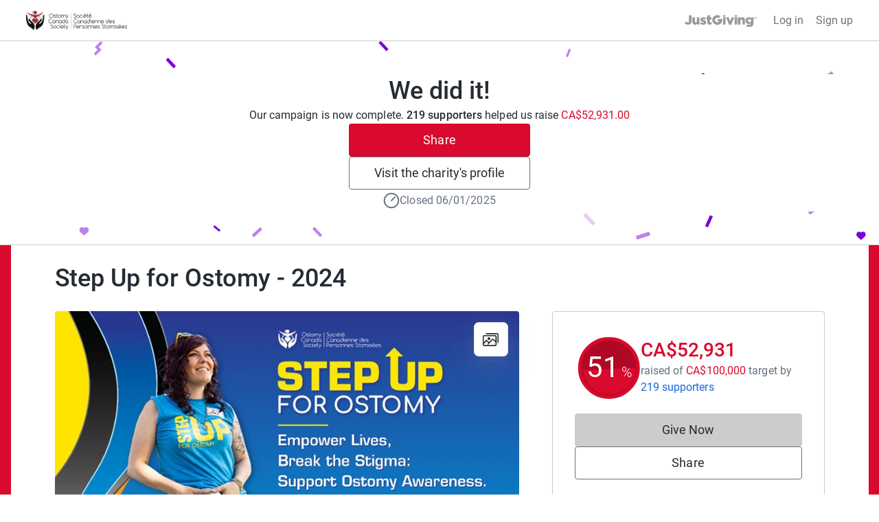

--- FILE ---
content_type: image/svg+xml
request_url: https://www.jg-cdn.com/chrome/52838241b87ab4d46fd6a32f54da8dd8.svg
body_size: 792
content:
<svg xmlns="http://www.w3.org/2000/svg" preserveAspectRatio="xMidYMid meet" viewBox="-534 383 211 36">
    <path fill="#999999" d="M-453.2 397.8c0 8.1 6.6 14.8 14.8 14.8 8.2 0 14.8-6.6 14.8-14.8 0-1.1-.1-2.2-.4-3.2h-10.4l-6.1 6h8.3c-1.1 2.4-3.5 4.1-6.4 4.1-3.8 0-7-3.1-7-6.9 0-3.8 3.1-6.9 7-6.9 1.4 0 2.7.4 3.8 1.1l5.6-5.6c-2.6-2.1-5.8-3.3-9.4-3.3-7.9-.1-14.6 6.5-14.6 14.7zm31.7-7.9h7.3V412h-7.3v-22.1zm0-6.4h7.3v4.4h-7.3v-4.4zm23.8 28.6l8.7-22.2h-7.7l-4.2 12.3-4.1-12.3h-7.8l8.7 22.1.1.2h6.3zm10.1-22.2h7.3V412h-7.3v-22.1zm0-6.4h7.3v4.4h-7.3v-4.4zm30.1 28.4v-14.1c0-5.2-3-8.4-7.8-8.4-2.2 0-4 .8-5.6 2.4l-2-2h-5.1v22.1h7.3v-12.2c0-1.6.5-3.5 3-3.5 1.9 0 2.8 1.2 2.8 3.5v12.2h7.4zm-166.7.4c6.6 0 10.3-3.8 10.3-10.4v-18.3h-7.6v18.1c0 2.5-.9 3.7-2.9 3.7-1.5 0-2.8-.7-4.4-2.5l-.3-.3-5 4.9.4.5c2.5 2.9 5.6 4.3 9.5 4.3zm179.4.3c-1.9 0-3.6-.3-5.3-1.1l-4.8 4.8.7.4c2.8 1.5 6.1 2.2 9.5 2.2 8.4 0 12.4-4.3 12.4-12.2v-16.8h-5.3l-1.9 1.9c-1.8-1.5-3.7-2.3-6.2-2.3-5 0-10 3.6-10 10.4v.1c0 6.8 5 10.4 10 10.4 2.4 0 4.2-.7 5.9-2.1-.3 2.6-1.9 4.3-5 4.3zm.8-8.2c-2.7 0-4.7-1.8-4.7-4.4v-.1c0-2.6 2-4.4 4.7-4.4s4.7 1.8 4.7 4.4v.1c0 2.5-2 4.4-4.7 4.4zm-167.5-14.5V404c0 5.2 3 8.4 7.8 8.4 2.2 0 4-.8 5.6-2.4l2 2h5.1v-22.1h-7.3v12.2c0 1.6-.5 3.5-2.9 3.5-1.9 0-2.8-1.2-2.8-3.5v-12.2h-7.5zm56.2 6.4v-6.4h-4.9v-6.3h-7.3v6.3h-2.5v6.4h2.5v9c0 4.7 2.2 6.9 6.8 6.9 1.9 0 3.5-.4 5-1.3l.4-.2v-6.3l-1.1.6c-.8.4-1.7.7-2.6.7-.9 0-1.2-.3-1.2-1.3v-8.1h4.9zm-24.2 10.6c-1.8 0-3.9-.8-5.9-2.1l-4 4-.1.1.4.3c2.7 2.1 6.1 3.3 9.5 3.3 5.4 0 8.7-2.7 8.7-7.3v-.1c0-4.5-4.4-6-6.8-6.8l-.7-.2c-1.7-.6-3.3-1.1-3.3-1.8v-.1c0-.7.9-1 1.7-1 1.2 0 2.8.5 4.5 1.4l4.2-4.2-.3-.2c-2.4-1.6-5.5-2.6-8.2-2.6-5 0-8.3 2.9-8.3 7.3v.1c0 4.3 3.4 5.9 6.7 6.8.3.1.6.2.8.2 1.8.5 3.3 1 3.3 1.7v.1c-.2.9-1.3 1.1-2.2 1.1zm148.7-16h1v2.5h1.2v-2.5h1v-1h-3.3v1zm6.4-1l-.8 1.2-.8-1.2h-1.2v3.5h1.2v-1.8l.5.8h.6l.5-.8v1.8h1.2v-3.5h-1.2z"/>
</svg>
